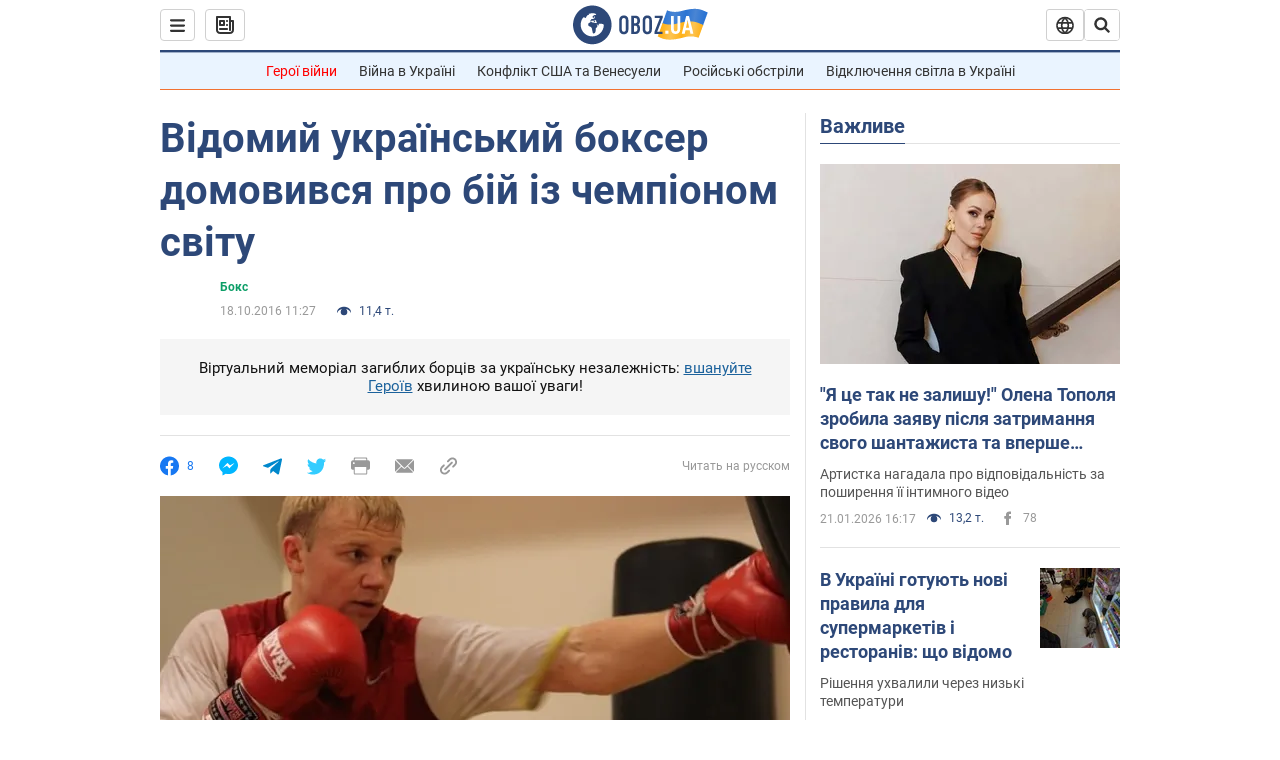

--- FILE ---
content_type: application/x-javascript; charset=utf-8
request_url: https://servicer.idealmedia.io/1418748/1?nocmp=1&sessionId=697120ae-1701e&sessionPage=1&sessionNumberWeek=1&sessionNumber=1&scale_metric_1=64.00&scale_metric_2=256.00&scale_metric_3=100.00&cbuster=17690216145861912864&pvid=64c0c0bf-e260-4872-a467-333b0577bf0b&implVersion=11&lct=1763555100&mp4=1&ap=1&consentStrLen=0&wlid=4d57ab77-b94e-440e-ba1b-09f8a13436c9&uniqId=0abdb&niet=4g&nisd=false&evt=%5B%7B%22event%22%3A1%2C%22methods%22%3A%5B1%2C2%5D%7D%2C%7B%22event%22%3A2%2C%22methods%22%3A%5B1%2C2%5D%7D%5D&pv=5&jsv=es6&dpr=1&hashCommit=cbd500eb&apt=2016-10-18T11%3A27%3A00&tfre=3575&w=0&h=1&tl=150&tlp=1&sz=0x1&szp=1&szl=1&cxurl=https%3A%2F%2Fnews.obozrevatel.com%2Fukr%2Fsport%2Fbox%2F29508-vidomij-ukrainskij-bokser-domovivsya-pro-bij-z-chempionom-svitu.htm&ref=&lu=https%3A%2F%2Fnews.obozrevatel.com%2Fukr%2Fsport%2Fbox%2F29508-vidomij-ukrainskij-bokser-domovivsya-pro-bij-z-chempionom-svitu.htm
body_size: 906
content:
var _mgq=_mgq||[];
_mgq.push(["IdealmediaLoadGoods1418748_0abdb",[
["champion.com.ua","11963754","1","Сабо назвав майбутню зірку київського Динамо","Екстренер Динамо та збірної України Йожеф Сабо вважає, що нападник \"біло-синіх\" Матвій Пономаренко зможе закріпитися в основному складі команди та має гарне майбутнє","0","","","","0rvdx3tpifp9m2HdRb6DcSPc3WLHvkJEHAUIXZQSWjRKLdfngGlto9qxGjRgYmxhJP9NESf5a0MfIieRFDqB_Kldt0JdlZKDYLbkLtP-Q-VL7F7tRL-zSWZn-CVyAOLk",{"i":"https://s-img.idealmedia.io/n/11963754/45x45/423x0x1075x1075/aHR0cDovL2ltZ2hvc3RzLmNvbS90LzY4NzA0MS80OGQ1ODNmOWFmY2EyMGFlOThmM2FmYTM1MDA2ODIyYy5qcGVn.webp?v=1769021614-R12gbGiXUTGoBOFUTYYPFFQHv8kej3uriEu0Czvw1is","l":"https://clck.idealmedia.io/pnews/11963754/i/1298901/pp/1/1?h=0rvdx3tpifp9m2HdRb6DcSPc3WLHvkJEHAUIXZQSWjRKLdfngGlto9qxGjRgYmxhJP9NESf5a0MfIieRFDqB_Kldt0JdlZKDYLbkLtP-Q-VL7F7tRL-zSWZn-CVyAOLk&utm_campaign=obozrevatel.com&utm_source=obozrevatel.com&utm_medium=referral&rid=7ce8000a-f6fa-11f0-ad9d-d404e6f98490&tt=Direct&att=3&afrd=296&iv=11&ct=1&gdprApplies=0&muid=q0lyRhCQuzRa&st=-300&mp4=1&h2=RGCnD2pppFaSHdacZpvmnoTb7XFiyzmF87A5iRFByjtRGCPw-Jj4BtYdULfjGweqJaGSQGEi6nxpFvL8b2o0UA**","adc":[],"sdl":0,"dl":"","category":"Спорт","dbbr":0,"bbrt":0,"type":"e","media-type":"static","clicktrackers":[],"cta":"Читати далі","cdt":"","tri":"7ce810fb-f6fa-11f0-ad9d-d404e6f98490","crid":"11963754"}],],
{"awc":{},"dt":"desktop","ts":"","tt":"Direct","isBot":1,"h2":"RGCnD2pppFaSHdacZpvmnoTb7XFiyzmF87A5iRFByjtRGCPw-Jj4BtYdULfjGweqJaGSQGEi6nxpFvL8b2o0UA**","ats":0,"rid":"7ce8000a-f6fa-11f0-ad9d-d404e6f98490","pvid":"64c0c0bf-e260-4872-a467-333b0577bf0b","iv":11,"brid":32,"muidn":"q0lyRhCQuzRa","dnt":2,"cv":2,"afrd":296,"consent":true,"adv_src_id":39175}]);
_mgqp();
